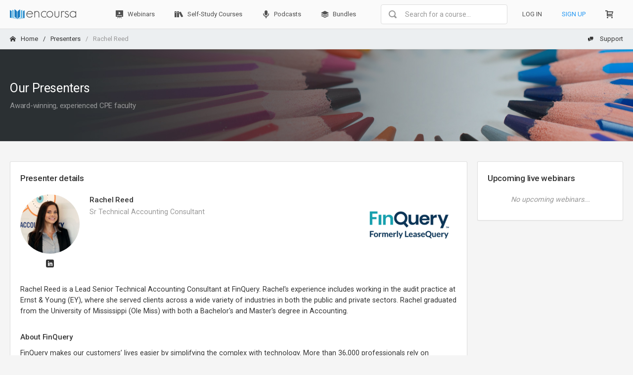

--- FILE ---
content_type: text/html; charset=UTF-8
request_url: https://encoursa.com/presenters/rachel-reed
body_size: 7871
content:
<!DOCTYPE html>
<html lang="en">

<head>
    <meta charset="utf-8">
    <meta http-equiv="X-UA-Compatible" content="IE=edge">
    <meta name="viewport" content="width=device-width, initial-scale=1, shrink-to-fit=no">
    <title>Rachel Reed of FinQuery | Encoursa™</title>

    <link rel="canonical" href="https://encoursa.com/presenters/rachel-reed" />

    <link rel="alternate" hreflang="en-us" href="https://encoursa.com/presenters/rachel-reed" />

    <meta name="description"
        content='Rachel Reed is a Lead Senior Technical Accounting Consultant at FinQuery. Rachel&#039;s experience includes working in the audit practice at Ernst &amp;amp; Young (EY),...'>
    <meta name="keywords" content="Rachel Reed">
    <meta name="skey" content="pk_live_iriH00R1LeI8wSDrQih0uZvZ">
    <meta name="csrf-token" content="uWdxf5TgqIFqkEHC89dakjhdeOCd01yfXr4TYfLX" />

    <meta name="twitter:card" content="summary" />
    <meta name="twitter:site" content="@encoursa" />
    <meta name="twitter:creator" content="@encoursa" />

    <meta property="og:url" content="https://encoursa.com" />
    <meta property="og:type" content="website" />
    
    <meta property="og:title" content="LIVE Continuing Education Webinars" />
    <meta property="og:description"
        content="Encoursa has the best live continuing education webinars on the web." />
    <meta property="og:image" content="https://encoursa.com/global/img/encoursa-social.png" />
    <meta property="og:image" content="https://encoursa.com/global/img/encoursa-social2.png" />
    <meta property="og:image:width" content="800" />
    <meta property="og:image:height" content="800" />

    <meta name="google-site-verification" content="AmFwCB4nXJBZwX_BQ4HneKbwty-4GEpYzyGMH3DqJIQ" />

    
    <link href="https://fonts.googleapis.com/css?family=Roboto:400,300,100,500,700,900" rel="stylesheet"
        type="text/css">
    <link href="https://encoursa.com/app/css/icons/icomoon/styles.css" rel="stylesheet" type="text/css">
    <link href="https://encoursa.com/app/css/app.css" rel="stylesheet" type="text/css">
    <link rel="shortcut icon" href="https://encoursa.com/global/img/favicon.png" type="image/x-icon" />
    <link rel="icon" type="image/png" href="https://encoursa.com/global/img/favicon.png" sizes="32x32" />
    
    <script type="7f8deb40bb25bca2b637b9f8-text/javascript">
        window.Laravel = {
            csrfToken : "uWdxf5TgqIFqkEHC89dakjhdeOCd01yfXr4TYfLX"
        };
        window.Algolia = {
            appId: "TGVUV8ZINA",
            searchKey: "42c1024e594568bc1f420be1fc1e7772"
        };
    </script>

    <script type="7f8deb40bb25bca2b637b9f8-text/javascript">
        var dataLayer = [];
        
        
    </script>

        
    

    <script type="7f8deb40bb25bca2b637b9f8-text/javascript">
        (function(w,d,s,l,i){w[l]=w[l]||[];w[l].push({'gtm.start':
        new Date().getTime(),event:'gtm.js'});var f=d.getElementsByTagName(s)[0],
        j=d.createElement(s),dl=l!='dataLayer'?'&l='+l:'';j.async=true;j.src=
        'https://www.googletagmanager.com/gtm.js?id='+i+dl;f.parentNode.insertBefore(j,f);
        })(window,document,'script','dataLayer','GTM-WW5695G');
    </script>
    
    <script type="7f8deb40bb25bca2b637b9f8-text/javascript">
    window['_fs_debug'] = false;
    window['_fs_host'] = 'fullstory.com';
    window['_fs_org'] = 'CFN2Q';
    window['_fs_namespace'] = 'FS';
    (function(m,n,e,t,l,o,g,y){
        if (e in m) {if(m.console && m.console.log) { m.console.log('FullStory namespace conflict. Please set window["_fs_namespace"].');} return;}
        g=m[e]=function(a,b){g.q?g.q.push([a,b]):g._api(a,b);};g.q=[];
        o=n.createElement(t);o.async=1;o.src='https://'+_fs_host+'/s/fs.js';
        y=n.getElementsByTagName(t)[0];y.parentNode.insertBefore(o,y);
        g.identify=function(i,v){g(l,{uid:i});if(v)g(l,v)};g.setUserVars=function(v){g(l,v)};
        g.shutdown=function(){g("rec",!1)};g.restart=function(){g("rec",!0)};
        g.consent=function(a){g("consent",!arguments.length||a)};
        g.identifyAccount=function(i,v){o='account';v=v||{};v.acctId=i;g(o,v)};
        g.clearUserCookie=function(){};
    })(window,document,window['_fs_namespace'],'script','user');
    </script>
    
    </head>

<body
    class="">

        
    <noscript><iframe src="https://www.googletagmanager.com/ns.html?id=GTM-WW5695G" height="0" width="0"
            style="display:none;visibility:hidden"></iframe></noscript>
    
    <div id="app" style="flex-direction:column;flex:1;display:flex;">
    
    <div class="page-header page-header-light ">

        
        <div class="navbar navbar-lg navbar-expand-md navbar-light bg-light border-transparent px-0 shadow-sm">
  <div class="container">
    <div class="navbar-brand wmin-0 mr-5">
      <a href="https://encoursa.com" class="d-inline-block">
        <img style="height:20px;" src="https://encoursa.com/global/img/encoursa-logo-dark.png" alt="Encoursa"
          title="CPA CPE Webinars and Self-Study Courses">
      </a>
    </div>

    <div class="d-lg-none">
      <button class="navbar-toggler" type="button" data-toggle="collapse" data-target="#navbar-mobile">
        <i class="icon-tree5"></i>
      </button>
                      </div>

    <div class="collapse navbar-collapse" id="navbar-mobile">

      <ul class="navbar-nav">
        <li class="nav-item">
          <a href="https://encoursa.com/training/webinars" class="navbar-nav-link"><i class="icon-presentation mr-1"></i>
            Webinars</a>
        </li>
        <li class="nav-item">
          <a href="https://encoursa.com/training/self-study-courses" class="navbar-nav-link"><i class="icon-books mr-1"></i>
            Self-Study
            Courses</a>
        </li>
        <li class="nav-item">
          <a href="https://encoursa.com/training/self-study-courses?podcast" class="navbar-nav-link"><i
              class="icon-mic2 mr-1"></i>
            Podcasts
          </a>
        </li>
        <li class="nav-item">
          <a href="https://encoursa.com/training/bundles" class="navbar-nav-link"><i class="icon-stack3 mr-1"></i>
            Bundles
          </a>
        </li>
      </ul>

      <div class="navbar-collapse collapse" id="navbar-form-icons">
        <master-search></master-search>
        
        
      </div>

      <ul class="navbar-nav ml-md-auto">
                  <li class="nav-item">
            <a class="text-uppercase navbar-nav-link" href="#login-tab" data-toggle="modal" data-target="#login-modal"
              dusk="login-button">Log In</a>
          </li>
          <li class="nav-item">
            <a class="text-uppercase text-primary navbar-nav-link" href="#create-tab" data-toggle="modal"
              data-target="#login-modal" dusk="signup-button">Sign Up</a>
          </li>
                <li class="nav-item">
          <a href="https://encoursa.com/cart" class="navbar-nav-link">
            <i class="icon-cart2"></i>
            <span class="d-md-none ml-2">Shopping cart</span>
                      </a>
        </li>
      </ul>
    </div>
  </div>
</div>
        

                <div class="breadcrumb-line breadcrumb-line-light alpha-slate px-0">
    <div class="container header-elements-md-inline">
        <div class="d-flex">
            <div class="breadcrumb">
                                                            <a href="https://encoursa.com" class="breadcrumb-item"><i class='icon-home2 mr-2'></i>Home</a>
                                                                                <a href="https://encoursa.com/presenters" class="breadcrumb-item">Presenters</a>
                                                                                <span class="breadcrumb-item active">Rachel Reed</span>
                                                </div>

            <a href="#" class="header-elements-toggle text-default d-md-none"><i class="icon-more"></i></a>
        </div>

        <div class="header-elements d-none">
            <div class="breadcrumb justify-content-center">
                <a href="https://encoursa.com/support" class="breadcrumb-elements-item">
                    <i class="icon-comment-discussion mr-2"></i>
                    Support
                </a>
            </div>
        </div>
    </div>
</div>


        

        
          <div class="bg-presenters py-5 px-0">
    <div class="container">
      <div class="content">
        <h1 class="mb-1">
          Our Presenters
        </h1>
        <h6 class="opacity-50 mb-0">
          Award-winning, experienced CPE faculty
        </h6>
      </div>
    </div>
  </div>
        


        
        
        


        
        
        
            </div>
    

    
    <div class="page-content container">

        
        <div class="content-wrapper">
            <div class="content">
                                                <noscript>
                    <div class="alert bg-warning">
                        <span class="font-weight-semibold">Warning!</span> We have detected your browser settings are
                        blocking core, required assets for Encoursa to load properly. This will cause core features not
                        to work, for example, you will not be able to login or register for webinars. We recommend using
                        a browser which enables these core assets to load and give you full access to Encoursa. <a
                            href="https://encoursa.com/browser-settings"><u>Click here for a tutorial on how to enable those
                                settings for your browser.</u></a>
                    </div>
                </noscript>
                <div class="row">
                      <div class="col-lg-9">
    <div class="card">
      <div class="card-header">
        <h5 class="card-title font-weight-semibold">Presenter details</h5>
      </div>
      <div class="card-body">
        <ul class="media-list mb-4">
          <li class="media d-flex flex-wrap">
            <div class="mr-3 mb-3 mb-md-0">
              <img src="https://gencast.s3.us-east-2.amazonaws.com/assets/G9gONVw-RachelReed.jpg" style="width:120px;height:120px;" class="rounded-circle"
                alt="Rachel Reed" title="Rachel Reed">
              <div class="list-icons list-icons-extended mt-2 d-block text-center">
                                  <a class="list-icons-item" href="https://www.linkedin.com/in/rachelreed93/" data-popup="tooltip" title=""
                    data-container="body" target="_blank" data-original-title="LinkedIn"><i class="icon-linkedin"></i></a>
                                              </div>
            </div>
            <div class="media-body">
              <h6 class="media-title font-weight-semibold">
                Rachel Reed
              </h6>
              
              <p class="text-muted mb-1">
                Sr Technical Accounting Consultant
              </p>
                          </div>
            <div class="ml-md-auto">
                              <a href="https://encoursa.com/companies/finquery">
                  <img src="https://gencast.s3.us-east-2.amazonaws.com/assets/xwr7mrnr3-FinQuery.png" style="width:200px;" class="img-rounded"
                    alt="FinQuery" title="FinQuery">
                </a>
                          </div>
          </li>
        </ul>
        <div>
          <p>Rachel Reed is a Lead Senior Technical Accounting Consultant at FinQuery. Rachel's experience includes working in the audit practice at Ernst &amp; Young (EY), where she served clients across a wide variety of industries in both the public and private sectors. Rachel graduated from the University of Mississippi (Ole Miss) with both a Bachelor's and Master's degree in Accounting.</p>
        </div>
                  <h6 class="font-weight-semibold mt-4">About FinQuery</h6>
          <div>
            <p>FinQuery makes our customers’ lives easier by simplifying the complex with technology. More than 36,000 professionals rely on FinQuery to make better business and financial decisions for their largest areas of spend - leases, software subscriptions, and financial contracts - something no other provider offers in the market. Our award-winning AI-powered software helps businesses minimize risk, increase efficiency and reduce costs. Discover FinQuery’s contract management platform, our accounting solutions, which focus on easing the mandatory compliance to ASC 842, IFRS 16, GASB 87 and GASB 96 and FinQuery’s SaaS management solution. For more information, visit&nbsp;<a href="http://finquery.com/" target="_blank" rel="noopener noreferrer">FinQuery.com</a>.</p>
          </div>
              </div>
    </div>
  </div>
  <div class="col-lg-3">
    <div class="card">
      <div class="card-header">
        <h5 class="card-title font-weight-semibold">Upcoming live webinars</h5>
      </div>
              <div class="card-body">
          <p class="text-center text-muted"><em>No upcoming webinars...</em></p>
        </div>
          </div>
  </div>

                </div>
            </div>
        </div>
        

        
    </div>
    
        <div class="bg-slate-800 text-default px-0 py-5"
  style="background-image: url('https://encoursa.com/app/img/panel_bg.png'); background-size: contain;">
  <div class="container">
    <div class="content">
      <h2 class="text-center">Sign Up For Our All-Access Pass:</h2>
      <div class="row">
        <div class="col-md-4 offset-md-2">
          <div class="media align-items-center align-items-md-start flex-column flex-md-row pt-3 pb-3">
            <i class="icon-ticket icon-3x mr-md-3"></i>
            <div class="media-body text-center text-md-left">
              <h3 class="media-title font-weight-semibold">Unlimited Access</h3>
              <span class="font-size-lg">12+ unique premium webinars each month and
                840+ hours of on-demand self-study courses.</span>
            </div>
          </div>
        </div>
        <div class="col-md-4">
          <div class="media align-items-center align-items-md-start flex-column flex-md-row pt-3 pb-3">
            <i class="icon-alarm icon-3x mr-md-3"></i>
            <div class="media-body text-center text-md-left">
              <h3 class="media-title font-weight-semibold">Save Time</h3>
              <span class="font-size-lg">CPE should be about learning, not wasting time searching all over
                for the right training.</span>
            </div>
          </div>
        </div>
      </div>
      <div class="row">
        <div class="col-md-4 offset-md-2">
          <div class="media align-items-center align-items-md-start flex-column flex-md-row pt-3 pb-3">
            <i class="icon-coin-dollar icon-3x mr-md-3"></i>
            <div class="media-body text-center text-md-left">
              <h3 class="media-title font-weight-semibold">Save Money</h3>
              <span class="font-size-lg">Complete your CPE requirements at one affordable price.</span>
            </div>
          </div>
        </div>
        <div class="col-md-4">
          <div class="media align-items-center align-items-md-start flex-column flex-md-row pt-3 pb-3">
            <i class="icon-mobile icon-3x mr-md-3"></i>
            <div class="media-body text-center text-md-left">
              <h3 class="media-title font-weight-semibold">On-the-Go Learning</h3>
              <span class="font-size-lg">Learn at your own pace from your computer, tablet, or mobile
                device.</span>
            </div>
          </div>
        </div>
      </div>
      <div class="d-flex justify-content-center">
        <a href="https://encoursa.com/pricing" class="btn btn-primary btn-lg w-md-25">Learn More!</a>
      </div>
    </div>
  </div>
</div>
        

    
    <div class="bg-white px-0 py-4 border-top">
  <div class="container">
    <div class="content">
      <div class="d-flex justify-content-between flex-wrap">
        <div>
          <p class="font-weight-semibold">
            Our Courses
          </p>
          <ul class="list list-unstyled mb-sm-2 mb-md-0">
            <li>
              <a href="https://encoursa.com/training/webinars">Webinars</a>
            </li>
            <li>
              <a href="https://encoursa.com/training/self-study-courses">Self-study</a>
            </li>
            <li>
              <a href="https://encoursa.com/training/self-study-courses?podcast">Podcast</a>
            </li>
          </ul>
        </div>
        <div>
          <p class="font-weight-semibold">
            Encoursa
          </p>
          <ul class="list list-unstyled mb-sm-2 mb-md-0">
            <li>
              <a href="https://encoursa.com/about">About</a>
            </li>
            <li>
              <a href="https://encoursa.com/blog">Blog</a>
            </li>
          </ul>
        </div>
        <div>
          <p class="font-weight-semibold">
            Our Partners
          </p>
          <ul class="list list-unstyled mb-sm-2 mb-md-0">
            <li>
              <a href="https://encoursa.com/presenters">Presenters</a>
            </li>
            <li>
              <a href="https://encoursa.com/companies">Companies</a>
            </li>
            
          </ul>
        </div>
        <div>
          <p class="font-weight-semibold">
            Support
          </p>
          <ul class="list list-unstyled mb-sm-2 mb-md-0">
            <li>
              <a href="https://encoursa.com/support">FAQs</a>
            </li>
            <li>
              <a href="https://encoursa.com/contact">Contact Us</a>
            </li>
            
          </ul>
        </div>
      </div>
    </div>
  </div>
</div>
    <div class="navbar navbar-expand-lg navbar-light px-0 border-top">
    <div class="container">
        <div class="text-center d-lg-none w-100">
            <button type="button" class="navbar-toggler dropdown-toggle collapsed" data-toggle="collapse" data-target="#navbar-footer"
                aria-expanded="false">
                <i class="icon-unfold mr-2"></i>
                Footer
            </button>
        </div>
        <div class="navbar-collapse collapse" id="navbar-footer" style="">
            <span class="navbar-text">
                &copy; 2026. <a href="https://encoursa.com">Encoursa LLC</a>. All rights reserved.
            </span>
            <ul class="navbar-nav ml-lg-auto">
                <li class="nav-item"><a href="https://encoursa.com/terms-and-conditions" class="navbar-nav-link">Terms & Conditions</a></li>
                <li class="nav-item"><a href="https://encoursa.com/privacy-policy" class="navbar-nav-link">Privacy Policy</a></li>
                <li class="nav-item"><a href="https://encoursa.com/support" class="navbar-nav-link font-weight-semibold"><span class="text-primary"><i class="icon-lifebuoy mr-2"></i> Support</span></a></li>
            </ul>
        </div>
    </div>
</div>    
    

    <div id="login-modal" class="modal fade" tabindex="-1">
    <div class="modal-dialog">
        <div class="modal-content">
            <ul class="nav nav-tabs nav-justified alpha-grey mb-0">
                <li class="nav-item"><a href="#login-tab" class="nav-link border-y-0 border-left-0 active"
                        data-toggle="tab">
                        <h6 class="my-1">Log in</h6>
                    </a>
                </li>
                <li class="nav-item"><a id="signup-tab" href="#create-tab" class="nav-link border-y-0 border-right-0"
                        data-toggle="tab">
                        <h6 class="my-1">Sign up</h6>
                    </a>
                </li>
            </ul>
            <div class="tab-content modal-body">
                                <div class="tab-pane fade show active" id="login-tab">
                    <login></login>
                </div>
                <div class="tab-pane fade" id="create-tab">
                    <register :countries="{&quot;AF&quot;:&quot;Afghanistan&quot;,&quot;AL&quot;:&quot;Albania&quot;,&quot;DZ&quot;:&quot;Algeria&quot;,&quot;AS&quot;:&quot;American Samoa&quot;,&quot;AD&quot;:&quot;Andorra&quot;,&quot;AO&quot;:&quot;Angola&quot;,&quot;AI&quot;:&quot;Anguilla&quot;,&quot;AQ&quot;:&quot;Antarctica&quot;,&quot;AG&quot;:&quot;Antigua and Barbuda&quot;,&quot;AR&quot;:&quot;Argentina&quot;,&quot;AM&quot;:&quot;Armenia&quot;,&quot;AW&quot;:&quot;Aruba&quot;,&quot;AU&quot;:&quot;Australia&quot;,&quot;AT&quot;:&quot;Austria&quot;,&quot;AZ&quot;:&quot;Azerbaijan&quot;,&quot;BS&quot;:&quot;Bahamas&quot;,&quot;BH&quot;:&quot;Bahrain&quot;,&quot;BD&quot;:&quot;Bangladesh&quot;,&quot;BB&quot;:&quot;Barbados&quot;,&quot;BY&quot;:&quot;Belarus&quot;,&quot;BE&quot;:&quot;Belgium&quot;,&quot;BZ&quot;:&quot;Belize&quot;,&quot;BJ&quot;:&quot;Benin&quot;,&quot;BM&quot;:&quot;Bermuda&quot;,&quot;BT&quot;:&quot;Bhutan&quot;,&quot;BO&quot;:&quot;Bolivia&quot;,&quot;BA&quot;:&quot;Bosnia and Herzegovina&quot;,&quot;BW&quot;:&quot;Botswana&quot;,&quot;BV&quot;:&quot;Bouvet Island&quot;,&quot;BR&quot;:&quot;Brazil&quot;,&quot;IO&quot;:&quot;British Indian Ocean Territory&quot;,&quot;VG&quot;:&quot;British Virgin Islands&quot;,&quot;BN&quot;:&quot;Brunei&quot;,&quot;BG&quot;:&quot;Bulgaria&quot;,&quot;BF&quot;:&quot;Burkina Faso&quot;,&quot;BI&quot;:&quot;Burundi&quot;,&quot;KH&quot;:&quot;Cambodia&quot;,&quot;CM&quot;:&quot;Cameroon&quot;,&quot;CA&quot;:&quot;Canada&quot;,&quot;CV&quot;:&quot;Cape Verde&quot;,&quot;BQ&quot;:&quot;Caribbean Netherlands&quot;,&quot;KY&quot;:&quot;Cayman Islands&quot;,&quot;CF&quot;:&quot;Central African Republic&quot;,&quot;TD&quot;:&quot;Chad&quot;,&quot;CL&quot;:&quot;Chile&quot;,&quot;CN&quot;:&quot;China&quot;,&quot;CX&quot;:&quot;Christmas Island&quot;,&quot;CC&quot;:&quot;Cocos (Keeling) Islands&quot;,&quot;CO&quot;:&quot;Colombia&quot;,&quot;KM&quot;:&quot;Comoros&quot;,&quot;CK&quot;:&quot;Cook Islands&quot;,&quot;CR&quot;:&quot;Costa Rica&quot;,&quot;HR&quot;:&quot;Croatia&quot;,&quot;CU&quot;:&quot;Cuba&quot;,&quot;CW&quot;:&quot;Cura\u00e7ao&quot;,&quot;CY&quot;:&quot;Cyprus&quot;,&quot;CZ&quot;:&quot;Czech Republic&quot;,&quot;CD&quot;:&quot;DR Congo&quot;,&quot;DK&quot;:&quot;Denmark&quot;,&quot;DJ&quot;:&quot;Djibouti&quot;,&quot;DM&quot;:&quot;Dominica&quot;,&quot;DO&quot;:&quot;Dominican Republic&quot;,&quot;EC&quot;:&quot;Ecuador&quot;,&quot;EG&quot;:&quot;Egypt&quot;,&quot;SV&quot;:&quot;El Salvador&quot;,&quot;GQ&quot;:&quot;Equatorial Guinea&quot;,&quot;ER&quot;:&quot;Eritrea&quot;,&quot;EE&quot;:&quot;Estonia&quot;,&quot;ET&quot;:&quot;Ethiopia&quot;,&quot;FK&quot;:&quot;Falkland Islands&quot;,&quot;FO&quot;:&quot;Faroe Islands&quot;,&quot;FJ&quot;:&quot;Fiji&quot;,&quot;FI&quot;:&quot;Finland&quot;,&quot;FR&quot;:&quot;France&quot;,&quot;GF&quot;:&quot;French Guiana&quot;,&quot;PF&quot;:&quot;French Polynesia&quot;,&quot;TF&quot;:&quot;French Southern and Antarctic Lands&quot;,&quot;GA&quot;:&quot;Gabon&quot;,&quot;GM&quot;:&quot;Gambia&quot;,&quot;GE&quot;:&quot;Georgia&quot;,&quot;DE&quot;:&quot;Germany&quot;,&quot;GH&quot;:&quot;Ghana&quot;,&quot;GI&quot;:&quot;Gibraltar&quot;,&quot;GR&quot;:&quot;Greece&quot;,&quot;GL&quot;:&quot;Greenland&quot;,&quot;GD&quot;:&quot;Grenada&quot;,&quot;GP&quot;:&quot;Guadeloupe&quot;,&quot;GU&quot;:&quot;Guam&quot;,&quot;GT&quot;:&quot;Guatemala&quot;,&quot;GG&quot;:&quot;Guernsey&quot;,&quot;GN&quot;:&quot;Guinea&quot;,&quot;GW&quot;:&quot;Guinea-Bissau&quot;,&quot;GY&quot;:&quot;Guyana&quot;,&quot;HT&quot;:&quot;Haiti&quot;,&quot;HM&quot;:&quot;Heard Island and McDonald Islands&quot;,&quot;HN&quot;:&quot;Honduras&quot;,&quot;HK&quot;:&quot;Hong Kong&quot;,&quot;HU&quot;:&quot;Hungary&quot;,&quot;IS&quot;:&quot;Iceland&quot;,&quot;IN&quot;:&quot;India&quot;,&quot;ID&quot;:&quot;Indonesia&quot;,&quot;IR&quot;:&quot;Iran&quot;,&quot;IQ&quot;:&quot;Iraq&quot;,&quot;IE&quot;:&quot;Ireland&quot;,&quot;IM&quot;:&quot;Isle of Man&quot;,&quot;IL&quot;:&quot;Israel&quot;,&quot;IT&quot;:&quot;Italy&quot;,&quot;CI&quot;:&quot;Ivory Coast&quot;,&quot;JM&quot;:&quot;Jamaica&quot;,&quot;JP&quot;:&quot;Japan&quot;,&quot;JE&quot;:&quot;Jersey&quot;,&quot;JO&quot;:&quot;Jordan&quot;,&quot;KZ&quot;:&quot;Kazakhstan&quot;,&quot;KE&quot;:&quot;Kenya&quot;,&quot;KI&quot;:&quot;Kiribati&quot;,&quot;XK&quot;:&quot;Kosovo&quot;,&quot;KW&quot;:&quot;Kuwait&quot;,&quot;KG&quot;:&quot;Kyrgyzstan&quot;,&quot;LA&quot;:&quot;Laos&quot;,&quot;LV&quot;:&quot;Latvia&quot;,&quot;LB&quot;:&quot;Lebanon&quot;,&quot;LS&quot;:&quot;Lesotho&quot;,&quot;LR&quot;:&quot;Liberia&quot;,&quot;LY&quot;:&quot;Libya&quot;,&quot;LI&quot;:&quot;Liechtenstein&quot;,&quot;LT&quot;:&quot;Lithuania&quot;,&quot;LU&quot;:&quot;Luxembourg&quot;,&quot;MO&quot;:&quot;Macau&quot;,&quot;MK&quot;:&quot;Macedonia&quot;,&quot;MG&quot;:&quot;Madagascar&quot;,&quot;MW&quot;:&quot;Malawi&quot;,&quot;MY&quot;:&quot;Malaysia&quot;,&quot;MV&quot;:&quot;Maldives&quot;,&quot;ML&quot;:&quot;Mali&quot;,&quot;MT&quot;:&quot;Malta&quot;,&quot;MH&quot;:&quot;Marshall Islands&quot;,&quot;MQ&quot;:&quot;Martinique&quot;,&quot;MR&quot;:&quot;Mauritania&quot;,&quot;MU&quot;:&quot;Mauritius&quot;,&quot;YT&quot;:&quot;Mayotte&quot;,&quot;MX&quot;:&quot;Mexico&quot;,&quot;FM&quot;:&quot;Micronesia&quot;,&quot;MD&quot;:&quot;Moldova&quot;,&quot;MC&quot;:&quot;Monaco&quot;,&quot;MN&quot;:&quot;Mongolia&quot;,&quot;ME&quot;:&quot;Montenegro&quot;,&quot;MS&quot;:&quot;Montserrat&quot;,&quot;MA&quot;:&quot;Morocco&quot;,&quot;MZ&quot;:&quot;Mozambique&quot;,&quot;MM&quot;:&quot;Myanmar&quot;,&quot;NA&quot;:&quot;Namibia&quot;,&quot;NR&quot;:&quot;Nauru&quot;,&quot;NP&quot;:&quot;Nepal&quot;,&quot;NL&quot;:&quot;Netherlands&quot;,&quot;NC&quot;:&quot;New Caledonia&quot;,&quot;NZ&quot;:&quot;New Zealand&quot;,&quot;NI&quot;:&quot;Nicaragua&quot;,&quot;NE&quot;:&quot;Niger&quot;,&quot;NG&quot;:&quot;Nigeria&quot;,&quot;NU&quot;:&quot;Niue&quot;,&quot;NF&quot;:&quot;Norfolk Island&quot;,&quot;KP&quot;:&quot;North Korea&quot;,&quot;MP&quot;:&quot;Northern Mariana Islands&quot;,&quot;NO&quot;:&quot;Norway&quot;,&quot;OM&quot;:&quot;Oman&quot;,&quot;PK&quot;:&quot;Pakistan&quot;,&quot;PW&quot;:&quot;Palau&quot;,&quot;PS&quot;:&quot;Palestine&quot;,&quot;PA&quot;:&quot;Panama&quot;,&quot;PG&quot;:&quot;Papua New Guinea&quot;,&quot;PY&quot;:&quot;Paraguay&quot;,&quot;PE&quot;:&quot;Peru&quot;,&quot;PH&quot;:&quot;Philippines&quot;,&quot;PN&quot;:&quot;Pitcairn Islands&quot;,&quot;PL&quot;:&quot;Poland&quot;,&quot;PT&quot;:&quot;Portugal&quot;,&quot;PR&quot;:&quot;Puerto Rico&quot;,&quot;QA&quot;:&quot;Qatar&quot;,&quot;CG&quot;:&quot;Republic of the Congo&quot;,&quot;RO&quot;:&quot;Romania&quot;,&quot;RU&quot;:&quot;Russia&quot;,&quot;RW&quot;:&quot;Rwanda&quot;,&quot;RE&quot;:&quot;R\u00e9union&quot;,&quot;BL&quot;:&quot;Saint Barth\u00e9lemy&quot;,&quot;SH&quot;:&quot;Saint Helena&quot;,&quot;KN&quot;:&quot;Saint Kitts and Nevis&quot;,&quot;LC&quot;:&quot;Saint Lucia&quot;,&quot;MF&quot;:&quot;Saint Martin&quot;,&quot;PM&quot;:&quot;Saint Pierre and Miquelon&quot;,&quot;VC&quot;:&quot;Saint Vincent and the Grenadines&quot;,&quot;WS&quot;:&quot;Samoa&quot;,&quot;SM&quot;:&quot;San Marino&quot;,&quot;SA&quot;:&quot;Saudi Arabia&quot;,&quot;SN&quot;:&quot;Senegal&quot;,&quot;RS&quot;:&quot;Serbia&quot;,&quot;SC&quot;:&quot;Seychelles&quot;,&quot;SL&quot;:&quot;Sierra Leone&quot;,&quot;SG&quot;:&quot;Singapore&quot;,&quot;SX&quot;:&quot;Sint Maarten&quot;,&quot;SK&quot;:&quot;Slovakia&quot;,&quot;SI&quot;:&quot;Slovenia&quot;,&quot;SB&quot;:&quot;Solomon Islands&quot;,&quot;SO&quot;:&quot;Somalia&quot;,&quot;ZA&quot;:&quot;South Africa&quot;,&quot;GS&quot;:&quot;South Georgia&quot;,&quot;KR&quot;:&quot;South Korea&quot;,&quot;SS&quot;:&quot;South Sudan&quot;,&quot;ES&quot;:&quot;Spain&quot;,&quot;LK&quot;:&quot;Sri Lanka&quot;,&quot;SD&quot;:&quot;Sudan&quot;,&quot;SR&quot;:&quot;Suriname&quot;,&quot;SJ&quot;:&quot;Svalbard and Jan Mayen&quot;,&quot;SZ&quot;:&quot;Swaziland&quot;,&quot;SE&quot;:&quot;Sweden&quot;,&quot;CH&quot;:&quot;Switzerland&quot;,&quot;SY&quot;:&quot;Syria&quot;,&quot;ST&quot;:&quot;S\u00e3o Tom\u00e9 and Pr\u00edncipe&quot;,&quot;TW&quot;:&quot;Taiwan&quot;,&quot;TJ&quot;:&quot;Tajikistan&quot;,&quot;TZ&quot;:&quot;Tanzania&quot;,&quot;TH&quot;:&quot;Thailand&quot;,&quot;TL&quot;:&quot;Timor-Leste&quot;,&quot;TG&quot;:&quot;Togo&quot;,&quot;TK&quot;:&quot;Tokelau&quot;,&quot;TO&quot;:&quot;Tonga&quot;,&quot;TT&quot;:&quot;Trinidad and Tobago&quot;,&quot;TN&quot;:&quot;Tunisia&quot;,&quot;TR&quot;:&quot;Turkey&quot;,&quot;TM&quot;:&quot;Turkmenistan&quot;,&quot;TC&quot;:&quot;Turks and Caicos Islands&quot;,&quot;TV&quot;:&quot;Tuvalu&quot;,&quot;UG&quot;:&quot;Uganda&quot;,&quot;UA&quot;:&quot;Ukraine&quot;,&quot;AE&quot;:&quot;United Arab Emirates&quot;,&quot;GB&quot;:&quot;United Kingdom&quot;,&quot;US&quot;:&quot;United States&quot;,&quot;UM&quot;:&quot;United States Minor Outlying Islands&quot;,&quot;VI&quot;:&quot;United States Virgin Islands&quot;,&quot;UY&quot;:&quot;Uruguay&quot;,&quot;UZ&quot;:&quot;Uzbekistan&quot;,&quot;VU&quot;:&quot;Vanuatu&quot;,&quot;VA&quot;:&quot;Vatican City&quot;,&quot;VE&quot;:&quot;Venezuela&quot;,&quot;VN&quot;:&quot;Vietnam&quot;,&quot;WF&quot;:&quot;Wallis and Futuna&quot;,&quot;EH&quot;:&quot;Western Sahara&quot;,&quot;YE&quot;:&quot;Yemen&quot;,&quot;ZM&quot;:&quot;Zambia&quot;,&quot;ZW&quot;:&quot;Zimbabwe&quot;,&quot;AX&quot;:&quot;\u00c5land Islands&quot;}"></register>
                </div>
                            </div>
        </div>
    </div>
</div>

</div>
<script src="https://cdnjs.cloudflare.com/polyfill/v3/polyfill.min.js?version=3.111.0&features=default%2CArray.prototype.includes%2CArray.prototype.find" type="7f8deb40bb25bca2b637b9f8-text/javascript">
</script>

<script type="7f8deb40bb25bca2b637b9f8-text/javascript" src="https://encoursa.com/app/js/core.js"></script>


  <script src="https://encoursa.com/app/js/plugins/forms/validation/validate.min.js" type="7f8deb40bb25bca2b637b9f8-text/javascript"></script>
  <script src="https://encoursa.com/app/js/plugins/forms/styling/uniform.min.js" type="7f8deb40bb25bca2b637b9f8-text/javascript"></script>
  <script src="https://encoursa.com/app/js/plugins/forms/selects/select2.min.js" type="7f8deb40bb25bca2b637b9f8-text/javascript"></script>
  <script src="https://encoursa.com/app/js/plugins/forms/inputs/formatter.min.js" type="7f8deb40bb25bca2b637b9f8-text/javascript"></script>
  <script type="7f8deb40bb25bca2b637b9f8-text/javascript">
    window.user_authenticated = false;
    window.aap = false;
  </script>
<script type="7f8deb40bb25bca2b637b9f8-text/javascript" src="/app/js/theme.js"></script>
<script type="7f8deb40bb25bca2b637b9f8-text/javascript" src="/global/js/app.js?id=e79d0a3d47ec1bfcc011"></script>

<script src="https://encoursa.com/app/js/plugins/notifications/jgrowl.min.js" type="7f8deb40bb25bca2b637b9f8-text/javascript"></script>
<script type="7f8deb40bb25bca2b637b9f8-text/javascript">
  _linkedin_partner_id = "1606906";
  window._linkedin_data_partner_ids = window._linkedin_data_partner_ids || [];
  window._linkedin_data_partner_ids.push(_linkedin_partner_id);
</script>
<script type="7f8deb40bb25bca2b637b9f8-text/javascript">
  (function(l) {
    if (!l) {
      window.lintrk = function(a, b) {
        window.lintrk.q.push([a, b])
      };
      window.lintrk.q = []
    }
    var s = document.getElementsByTagName("script")[0];
    var b = document.createElement("script");
    b.type = "text/javascript";
    b.async = true;
    b.src = "https://snap.licdn.com/li.lms-analytics/insight.min.js";
    s.parentNode.insertBefore(b, s);
  })(window.lintrk);
</script>
<noscript>
  <img height="1" width="1" style="display:none;" alt=""
    src="https://px.ads.linkedin.com/collect/?pid=1606906&fmt=gif" />
</noscript>
<script src="/cdn-cgi/scripts/7d0fa10a/cloudflare-static/rocket-loader.min.js" data-cf-settings="7f8deb40bb25bca2b637b9f8-|49" defer></script></body>

</html>


--- FILE ---
content_type: text/plain
request_url: https://www.google-analytics.com/j/collect?v=1&_v=j102&a=1914177474&t=pageview&_s=1&dl=https%3A%2F%2Fencoursa.com%2Fpresenters%2Frachel-reed&ul=en-us%40posix&dt=Rachel%20Reed%20of%20FinQuery%20%7C%20Encoursa%E2%84%A2&sr=1280x720&vp=1280x720&_u=YADAAEATAAAAACAAI~&jid=602141403&gjid=1700903528&cid=1235301254.1768617751&tid=UA-77900696-1&_gid=4872831.1768617751&_r=1&_slc=1&gtm=45He61e1h1n81WW5695Gv76932323za200zd76932323&gcd=13l3l3l3l1l1&dma=0&tag_exp=103116026~103200004~104527907~104528500~104684208~104684211~105391252~115495940~115616986~115938465~115938468~116744867~117041588&z=2015451627
body_size: -450
content:
2,cG-168F25NSS2

--- FILE ---
content_type: application/javascript
request_url: https://encoursa.com/app/js/plugins/notifications/jgrowl.min.js
body_size: 1063
content:
!function(a){a.jGrowl=function(b,c){0===a("#jGrowl").length&&a('<div id="jGrowl"></div>').addClass(c&&c.position?c.position:a.jGrowl.defaults.position).appendTo(c&&c.appendTo?c.appendTo:a.jGrowl.defaults.appendTo),a("#jGrowl").jGrowl(b,c)},a.fn.jGrowl=function(b,c){if(void 0===c&&a.isPlainObject(b)&&(c=b,b=c.message),a.isFunction(this.each)){var d=arguments;return this.each(function(){void 0===a(this).data("jGrowl.instance")&&(a(this).data("jGrowl.instance",a.extend(new a.fn.jGrowl,{notifications:[],element:null,interval:null})),a(this).data("jGrowl.instance").startup(this)),a.isFunction(a(this).data("jGrowl.instance")[b])?a(this).data("jGrowl.instance")[b].apply(a(this).data("jGrowl.instance"),a.makeArray(d).slice(1)):a(this).data("jGrowl.instance").create(b,c)})}},a.extend(a.fn.jGrowl.prototype,{defaults:{pool:0,header:"",group:"",sticky:!1,position:"top-right",appendTo:"body",glue:"after",theme:"default",themeState:"highlight",corners:"10px",check:250,life:3e3,closeDuration:"normal",openDuration:"normal",easing:"swing",closer:!0,closeTemplate:"&times;",closerTemplate:"<div>[ close all ]</div>",log:function(){},beforeOpen:function(){},afterOpen:function(){},open:function(){},beforeClose:function(){},close:function(){},click:function(){},animateOpen:{opacity:"show"},animateClose:{opacity:"hide"}},notifications:[],element:null,interval:null,create:function(b,c){var d=a.extend({},this.defaults,c);"undefined"!=typeof d.speed&&(d.openDuration=d.speed,d.closeDuration=d.speed),this.notifications.push({message:b,options:d}),d.log.apply(this.element,[this.element,b,d])},render:function(b){var c=this,d=b.message,e=b.options;e.themeState=""===e.themeState?"":"ui-state-"+e.themeState;var f=a("<div/>").addClass("jGrowl-notification alert "+e.themeState+" ui-corner-all"+(void 0!==e.group&&""!==e.group?" "+e.group:"")).append(a("<button/>").addClass("jGrowl-close").html(e.closeTemplate)).append(a("<div/>").addClass("jGrowl-header").html(e.header)).append(a("<div/>").addClass("jGrowl-message").html(d)).data("jGrowl",e).addClass(e.theme).children(".jGrowl-close").bind("click.jGrowl",function(){return a(this).parent().trigger("jGrowl.beforeClose"),!1}).parent();a(f).bind("mouseover.jGrowl",function(){a(".jGrowl-notification",c.element).data("jGrowl.pause",!0)}).bind("mouseout.jGrowl",function(){a(".jGrowl-notification",c.element).data("jGrowl.pause",!1)}).bind("jGrowl.beforeOpen",function(){e.beforeOpen.apply(f,[f,d,e,c.element])!==!1&&a(this).trigger("jGrowl.open")}).bind("jGrowl.open",function(){e.open.apply(f,[f,d,e,c.element])!==!1&&("after"==e.glue?a(".jGrowl-notification:last",c.element).after(f):a(".jGrowl-notification:first",c.element).before(f),a(this).animate(e.animateOpen,e.openDuration,e.easing,function(){a.support.opacity===!1&&this.style.removeAttribute("filter"),null!==a(this).data("jGrowl")&&"undefined"!=typeof a(this).data("jGrowl")&&(a(this).data("jGrowl").created=new Date),a(this).trigger("jGrowl.afterOpen")}))}).bind("jGrowl.afterOpen",function(){e.afterOpen.apply(f,[f,d,e,c.element])}).bind("click",function(){e.click.apply(f,[f,d,e,c.element])}).bind("jGrowl.beforeClose",function(){e.beforeClose.apply(f,[f,d,e,c.element])!==!1&&a(this).trigger("jGrowl.close")}).bind("jGrowl.close",function(){a(this).data("jGrowl.pause",!0),a(this).animate(e.animateClose,e.closeDuration,e.easing,function(){a.isFunction(e.close)?e.close.apply(f,[f,d,e,c.element])!==!1&&a(this).remove():a(this).remove()})}).trigger("jGrowl.beforeOpen"),""!==e.corners&&void 0!==a.fn.corner&&a(f).corner(e.corners),a(".jGrowl-notification:parent",c.element).length>1&&0===a(".jGrowl-closer",c.element).length&&this.defaults.closer!==!1&&a(this.defaults.closerTemplate).addClass("jGrowl-closer "+this.defaults.themeState+" ui-corner-all").addClass(this.defaults.theme).appendTo(c.element).animate(this.defaults.animateOpen,this.defaults.speed,this.defaults.easing).bind("click.jGrowl",function(){a(this).siblings().trigger("jGrowl.beforeClose"),a.isFunction(c.defaults.closer)&&c.defaults.closer.apply(a(this).parent()[0],[a(this).parent()[0]])})},update:function(){a(this.element).find(".jGrowl-notification:parent").each(function(){void 0!==a(this).data("jGrowl")&&void 0!==a(this).data("jGrowl").created&&a(this).data("jGrowl").created.getTime()+parseInt(a(this).data("jGrowl").life,10)<(new Date).getTime()&&a(this).data("jGrowl").sticky!==!0&&(void 0===a(this).data("jGrowl.pause")||a(this).data("jGrowl.pause")!==!0)&&a(this).trigger("jGrowl.beforeClose")}),this.notifications.length>0&&(0===this.defaults.pool||a(this.element).find(".jGrowl-notification:parent").length<this.defaults.pool)&&this.render(this.notifications.shift()),a(this.element).find(".jGrowl-notification:parent").length<2&&a(this.element).find(".jGrowl-closer").animate(this.defaults.animateClose,this.defaults.speed,this.defaults.easing,function(){a(this).remove()})},startup:function(b){this.element=a(b).addClass("jGrowl").append('<div class="jGrowl-notification"></div>'),this.interval=setInterval(function(){var c=a(b).data("jGrowl.instance");void 0!==c&&c.update()},parseInt(this.defaults.check,10))},shutdown:function(){a(this.element).removeClass("jGrowl").find(".jGrowl-notification").trigger("jGrowl.close").parent().empty(),clearInterval(this.interval)},close:function(){a(this.element).find(".jGrowl-notification").each(function(){a(this).trigger("jGrowl.beforeClose")})}}),a.jGrowl.defaults=a.fn.jGrowl.prototype.defaults}(jQuery);
//# sourceMappingURL=jquery.jgrowl.map